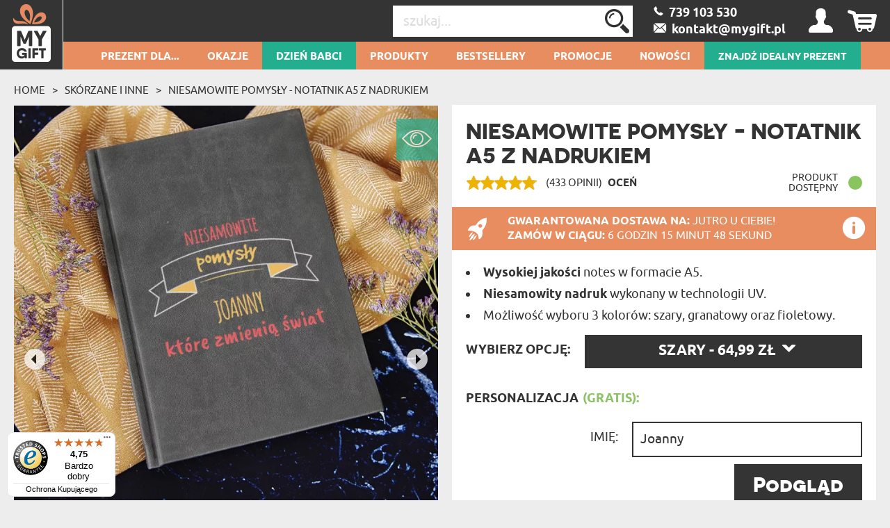

--- FILE ---
content_type: text/html; charset=UTF-8
request_url: https://mygiftdna.pl/Products/tabs
body_size: 6609
content:
<div id="tab-container" class="tab-container" role="tabpanel">
    <ul role="tablist" class="nav nav-tabs">
        <li data-toggle="tab" role="presentation" class="active"><a href="#prodDesc" aria-controls="prodDesc" role="tab" data-toggle="tab">Opis</a>
        </li>
                    <li data-toggle="tab" role="presentation"><a href="#prodAddons" class="tab-addon-show" aria-controls="prodAddons" role="tab" data-toggle="tab">Dodatki</a>
            </li>
                <li data-toggle="tab" role="presentation"><a href="#prodShipping" aria-controls="prodShipping" role="tab" data-toggle="tab">Dostawa</a>
        </li>
        <li data-toggle="tab" role="presentation"><a href="#prodReturn" aria-controls="prodReturn" role="tab" data-toggle="tab">Gwarancja</a>
        </li>
    </ul>
    <div class="tab-content">
        <div role="tabpanel" class="tab-pane active" id="prodDesc">
            <h3>Niesamowite pomysły-Notatnik z nadrukiem</h3>

Świetny notatnik dla kogoś z kreatywnym poczuciem humoru! Wyobraź sobie, jak na spotkaniu w pracy szef zauważy jego okładkę. Nie zdziw się, gdy o stworzenie kolejnego pomysłowego projektu poprosi ciebie!

<h3>Wykonanie</h3>
<b>Notatnik książkowy w formacie A5 z wysokiej jakości nadrukiem UV.</b><br>
Notatnik wykończony jest miękkim materiałem i obszyty na brzegach.<br>
Oferujemy trzy wersje kolorystyczne takie jak: szary, granat lub fiolet.<br>
Notatnik składa się ze 190 stron w kratkę, na których można pisać, rysować, notować i nie tylko.

<h3>Nadruk</h3>
Nadruk wykonany jest w innowacyjnej technologii UV, która zapewnia doskonałą trwałość oraz najwyższą jakość grafiki. Druk UV to jedna z najnowocześniejszych metod druku cyfrowego. Zastosowanie tuszy polimerowych i utwardzanie nadruku za pomocą światła UV gwarantuje znakomity wygląd oraz trwałość i wierne odwzorowanie kolorów. Ta technologia druku pozwala uzyskać najlepszy kontrast oraz nasycenie barw.

<h3>Czas realizacji</h3>
Realizacja zamówienia jest wykonywana <b>nawet w tym samym dniu</b> lub maksymalnie w kolejnym dniu roboczym.        </div>
                    <div role="tabpanel" class="tab-pane" id="prodAddons">
                                                        <div class="row extra-item tab-extra-id-3751">
                        <div class="col-lg-4">
                                                                                            <img src="[data-uri]"
                                     data-src="/img/attachments/extras/med/68ece108-3268-4361-a707-49770a00d311.jpg?v=1906"
                                     class="img-responsive center-block">
                                                    </div>
                        <div class="col-lg-8">
                                                        <h6>Pudełko prezentowe</h6>
                            <div>Dodaj pakowanie na prezent dla wybranego produktu. Dzięki temu upominek będzie prezentował się świetnie i będzie gotowy do wręczenia.</div>
                            <div class="tab-extra-price">
                                Cena:
                                <span></span> 24,99 zł                            </div>
                            <button type="button" id="add-extra-3751" class="button add-extra-button">Dodaj do koszyka</button>                        </div>
                    </div>
                                                        <div class="row extra-item tab-extra-id-136501">
                        <div class="col-lg-4">
                                                                                            <img src="[data-uri]"
                                     data-src="/img/attachments/extras/med/69208146-25dc-4c84-a568-4ab70a00d311.jpg?v=1906"
                                     class="img-responsive center-block">
                                                    </div>
                        <div class="col-lg-8">
                                                        <h6>Ekspresowa realizacja</h6>
                            <div>Twoje zamówienie zostanie zrealizowane poza kolejnością, najszybciej i bez żadnych opóźnień.</div>
                            <div class="tab-extra-price">
                                Cena:
                                <span></span> 19,99 zł                            </div>
                            <button type="button" id="add-extra-136501" class="button add-extra-button">Dodaj do koszyka</button>                        </div>
                    </div>
                                                        <div class="row extra-item tab-extra-id-119425">
                        <div class="col-lg-4">
                                                                                            <img src="[data-uri]"
                                     data-src="/img/attachments/extras/med/685c0fb9-c6b8-4604-b2eb-4a560a00d311.jpg?v=1906"
                                     class="img-responsive center-block">
                                                    </div>
                        <div class="col-lg-8">
                                                        <h6>Dubajska czekolada</h6>
                            <div>Belgijska mleczna czekolada z przepysznym nadzieniem! Dubajska czekolada to prawdziwa uczta dla podniebienia, która zachwyci naprawdę wymagających fanów słodkości! Nadzienie tej czekolady składa się z pasty pistacjowej, ciasta kataifi oraz pasty Tahini. Całość tworzy niezwykłą kompozycję smaków, która jest niezastąpiona! Opakowanie zawiera 100g produktu</div>
                            <div class="tab-extra-price">
                                Cena:
                                <span></span> 39,99 zł                            </div>
                            <button type="button" id="add-extra-119425" class="button add-extra-button">Dodaj do koszyka</button>                        </div>
                    </div>
                
                            </div>
                <div role="tabpanel" class="tab-pane" id="prodShipping">
            <h3>Dostawa w Polsce</h3>
<p><strong>Darmowa dostawa dla zamówień powyżej 175zł.</strong><br />Aktualne sposoby dostawy na terenie Polski:</p>
<ul>
<li><strong>Kurier DPD</strong> - czas dostarczenia przesyłki na terenie Polski to 1 dzień roboczy. <br />Koszt przesyłki kurierskiej to tylko: 15,99 zł.</li>
<li><strong>Kurier Inpost</strong> - czas dostarczenia przesyłki na terenie Polski to 1 dzień roboczy. <br />Koszt przesyłki kurierskiej to tylko: 15,99 zł.</li>
<li><strong>Kurier DHL</strong> - czas dostarczenia przesyłki na terenie Polski to 1 dzień roboczy. <br />Koszt przesyłki kurierskiej to tylko: 15,99 zł.</li>
<li><strong>Inpost Paczkomat 24/7</strong> - czas dostarczenia przesyłki to 1 dzień roboczy.<br />Koszt przesyłki paczkomatowej to: 15,99 zł.</li>
<li><strong>DHL POP: automaty i punkty</strong> - czas dostarczenia przesyłki na terenie Polski to 1 dzień roboczy. <br />Koszt przesyłki to: 12,99 zł.</li>
<li><strong>DPD Punkty</strong> - czas dostarczenia przesyłki na terenie Polski to 1 dzień roboczy. <br />Koszt przesyłki to tylko: 12,99 zł.</li>
<li><strong>Odbiór osobisty</strong> - odbiór zamówień możliwy jest pod adresem: MyGift, ul. Księcia Ziemowita 53/4A, 03-885 Warszawa, po wcześniejszym otrzymaniu wiadomości SMS z informacją o gotowości zamówienia do odbioru. <br />Koszt to: 0,00 zł.</li>
</ul>        </div>
        <div role="tabpanel" class="tab-pane" id="prodReturn">
            <div class="tab-warranty__old">
                <style scoped="" type="text/css">
            iframe { display: block; margin: 0 auto; }
        </style>
        <p class="text-center" style="padding-bottom: 100px;"><span style="font-size: 22px; line-height: 1em;">Jakość obsługi i Twoje zadowolenie mają dla nas znaczenie pierwszorzędne.<br />Zobacz, czym wyróżniamy się spośród innych sklepów w internecie!</span></p>
        <div class="row">
            <div class="col-lg-push-1 col-lg-10">
                <div class="row">
                    <div class="col-md-4">
                        <div class="row">
                            <div class="col-xs-6 col-xs-push-3">
                                <svg style="fill: #DE8B63;" version="1.1" id="Capa_1" xmlns="http://www.w3.org/2000/svg" xmlns:xlink="http://www.w3.org/1999/xlink" x="0px" y="0px" viewBox="-148.5 -148.5 909 909" enable-background="new -148.5 -148.5 909 909" xml:space="preserve">
                        <g>
                            <path fill="none" stroke="#DE8B63" stroke-width="23" stroke-miterlimit="10" d="M304.8,64.9c0.8,0,1.6,0,2.4,0
                                c2.8,0,5.5,0,8.2,0.4c23.9,2,44.8,11.4,62.4,29.1c19.6,19.2,29.5,42.8,29.5,70.7c0,17.3-1.2,34.6-3.5,52.2c0.4,2.7,1.6,5.1,4.3,7.5
                                c4.7,5.1,7.1,11,7.1,18.1c0,6.7-2.4,12.6-7.1,17.3c-3.1,3.1-6.7,5.5-10.6,6.7c-5.9,25.5-18.1,46.7-37.3,63.6
                                c-6.7,8.2-6.7,16.5,0,24.7c6.7,5.1,13.7,10.2,20.4,15.3c13.7,9.8,27.5,19.2,41.6,27.9c20,12.2,40.1,23.6,60.9,33.4
                                c13.7,6.3,27.5,12.2,41.6,17.7c10.6,3.5,15.7,12.6,15.7,27.1V518c0,0.4,0,0.4,0,0.8c-0.4,18.5-9.8,27.9-28.7,28.3H100.6
                                c-19.2-0.4-28.7-9.8-29-28.3c0-0.4,0-0.4,0-0.8v-41.6c0-14.5,5.5-23.6,16.1-27.1c47.5-18.5,93.9-43.2,138.2-74.6
                                c9-6.7,17.7-13,26.3-19.6c8.2-7.1,8.2-15.3,0-24.7c-19.2-16.9-31.8-38.1-37.7-63.6c-3.9-1.2-7.5-3.5-10.2-6.7
                                c-5.1-4.7-7.5-10.6-7.1-17.3c-0.4-7.1,2-13,7.1-18.1c2.8-2.8,3.9-5.5,4.3-8.6c-2.4-16.1-3.5-33-3.5-51.1
                                c-0.4-27.9,9.4-51.4,29.1-70.7c17.7-17.7,38.5-27.1,62.8-29.1C299.7,64.9,302.1,64.9,304.8,64.9L304.8,64.9z"/>
                            <path fill="none" stroke="#DE8B63" stroke-width="23" stroke-miterlimit="10" d="M225.5,369.1c16.1,38.1,42.8,66,80.5,84
                                c21.2-10.2,38.9-23.6,53-39.7c11.4-13,20.4-27.5,27.5-44.4"/>
                            <circle fill="none" stroke="#DE8B63" stroke-width="24" stroke-miterlimit="10" cx="306" cy="306" r="442.5"/>
                        </g>
                        </svg>
                            </div>
                        </div>
                        <div class="row">
                            <div class="col-xs-10 col-xs-push-1 text-center" style="font-size: 16px; line-height: 20px; padding: 20px 5px;">
                                Bliskie osoby zasługują na unikalne prezenty. Wszystkie nasze produkty możesz dopasować do swoich wymagań i wspólnie z nami stworzyć prezent jedyny taki na świecie!
                            </div>
                        </div>
                    </div>
                    <div class="col-md-4">
                        <div class="row">
                            <div class="col-xs-6 col-xs-push-3">
                                <svg style="fill: #DE8B63;" version="1.1" id="Capa_1" xmlns="http://www.w3.org/2000/svg" xmlns:xlink="http://www.w3.org/1999/xlink" x="0px" y="0px"
                                     viewBox="-148.5 -148.5 909 909" enable-background="new -148.5 -148.5 909 909" xml:space="preserve">
                            <circle fill="none" stroke="#DE8B63" stroke-width="24" stroke-miterlimit="10" cx="306" cy="306" r="442.5"/>
                                    <g>
                                        <g>
                                            <g>
                                                <g>
                                                    <path d="M433.6,146.5v-42.6c0-11.7-9.5-21.2-21.3-21.2c-11.7,0-21.3,9.5-21.3,21.2v42.6c0,11.7,9.5,21.2,21.3,21.2
                        C424.1,167.8,433.6,158.3,433.6,146.5z"/>
                                                </g>
                                                <g>
                                                    <rect x="114.6" y="210.3" width="382.8" height="21.3"/>
                                                </g>
                                                <g>
                                                    <path d="M205,167.8c8.8,0,15.9-7.1,15.9-16V98.7c0-8.8-7.1-16-15.9-16h-10.6c-8.8,0-16,7.1-16,16v53.1c0,8.8,7.1,16,16,16H205z"
                                                        />
                                                </g>
                                                <g>
                                                    <rect x="242.2" y="125.2" width="127.6" height="21.3"/>
                                                </g>
                                                <g>
                                                    <path d="M72.1,508c0,21.3,23.4,21.3,23.4,21.3h423.2c0,0,21.3,0,21.3-21.3V125.2h-85.1v21.3h63.8V508H93.3V146.5h63.8v-21.3
                        H72.1V508z"/>
                                                </g>
                                            </g>
                                        </g>
                                        <g>
                                            <path d="M209.9,370.2c14.8,1.4,27.3,12.2,27.3,31.5c0,23.5-18.8,39.3-48.7,39.3c-27.3,0-47-13.4-51.8-37.4l21.6-6.1
                                        c3.1,14.3,13.4,22.3,29.4,22.3c16.9,0,25.4-9.4,25.4-21.4c0-12.9-10.1-19.3-25.4-19.3h-13.9v-17.9h12.9c15.8,0,24.9-6.6,24.9-18.6
                                        c0-11.5-8.9-18.3-24.2-18.3c-18.6,0-24.5,9.9-25.9,20.2l-22.3-6.1c5.2-25.9,26.3-34.3,50.6-34.3c30.8,0,45.9,13.6,45.9,34.3
                                        c0,19.8-13.9,29.2-25.9,30.8V370.2z"/>
                                            <path d="M288,362.9c5.4-5.9,13.4-9.2,24.2-9.2c24.7,0,44,16.7,44,41.9c0,27.1-20.5,45.4-51.5,45.4c-29.4,0-51.3-16.7-51.3-47.3
                                        c0-17.2,7.3-31.8,20.2-48.5l30.3-38.6h26.3l-43,55.5L288,362.9z M332.9,394.9c0-15.1-10.6-24.5-27.8-24.5
                                        c-16.9,0-27.5,9.4-27.5,24.5c0,15.5,10.8,25.2,27.5,25.2C321.9,420,332.7,410.4,332.9,394.9z"/>
                                            <path d="M401.9,361.7c3.8-3.8,13.6-9.2,26.3-9.2c28.5,0,45.6,17.9,45.6,43.3c0,27.1-19.5,45.2-49.6,45.2
                                        c-26.8,0-45.4-14.3-50.1-34.8l21.4-5.4c2.8,12,13.2,19.8,28,19.8c16,0,26.8-9.4,26.8-24.7s-10.6-24.7-27.5-24.7
                                        c-14.1,0-21.6,6.6-24.5,12.2l-20.2-5.4l12.5-71.3h74.8v23.1H407l-2.8,16.9c-1.4,8.5-2.8,13.9-3.1,14.6L401.9,361.7z"/>
                                        </g>
                                    </g>
                            </svg>
                            </div>
                        </div>
                        <div class="row">
                            <div class="col-xs-10 col-xs-push-1 text-center" style="font-size: 16px; line-height: 20px; padding: 20px 5px;">
                                Jesteśmy pewni jakości naszych produktów, wiemy również, jak bardzo podobają się obdarowanym osobom. Jeśli jednak prezent nie spełni Twoich oczekiwań, masz rok na zwrócenie go nam i odzyskanie pieniędzy.
                            </div>
                        </div>
                    </div>
                    <div class="col-md-4">
                        <div class="row">
                            <div class="col-xs-6 col-xs-push-3">
                                <svg style="fill: #DE8B63;" version="1.1" id="Capa_1" xmlns="http://www.w3.org/2000/svg" xmlns:xlink="http://www.w3.org/1999/xlink" x="0px" y="0px"
                                     viewBox="-148.5 -148.5 909 909" enable-background="new -148.5 -148.5 909 909" xml:space="preserve">
<circle fill="none" stroke="#DE8B63" stroke-width="24" stroke-miterlimit="10" cx="306" cy="306" r="442.5"/>
                                    <g>
                                        <path d="M579.2,301.7c0-2.4-1-4.5-2.5-6.1c-3.7-10.1-11-18.6-21-23.6c-0.3-0.1-0.5-0.3-0.8-0.4l-28.2-10.6l-17.2-65.3
                                c0-0.1-0.1-0.2-0.1-0.3c-5.5-18.2-21.9-30.4-40.9-30.4h-60v-17.1c0-9.4-7.7-17.1-17.1-17.1H49.9c-9.4,0-17.1,7.7-17.1,17.1v239
                                c0,9.4,7.7,17.1,17.1,17.1H78c-0.8,2.8-1.5,5.6-1.9,8.5H41.4c-4.7,0-8.5,3.8-8.5,8.5c0,4.7,3.8,8.5,8.5,8.5h34.8
                                c4.2,28.9,29.1,51.2,59.1,51.2s55-22.3,59.1-51.2h17.7c0,14.1,11.5,25.6,25.6,25.6h51.2c14.1,0,25.6-11.5,25.6-25.6h103.1
                                c4.2,28.9,29.1,51.2,59.1,51.2c30,0,55-22.3,59.1-51.2h34.8c4.7,0,8.5-3.8,8.5-8.5c0-4.7-3.8-8.5-8.5-8.5h-34.8
                                c-0.4-2.9-1.1-5.8-1.9-8.5h28.1c9.4,0,17.1-7.7,17.1-17.1v-76.8c0-2-0.1-4-0.4-5.9C579,303.5,579.2,302.6,579.2,301.7z
                                 M562.1,352.9h-8.5v-8.5h8.5V352.9z M555.6,293.2H408.4v-17.1h109.4l30.4,11.4C551.1,289,553.5,290.9,555.6,293.2z M468.4,182.2
                                c11.4,0,21.2,7.3,24.5,18.1l15.5,58.7h-99.9v-76.8H468.4z M84.1,387.1H49.9v-42.7H393c4.7,0,8.5-3.8,8.5-8.5c0-4.7-3.8-8.5-8.5-8.5
                                H49.9V148.1h341.4v239H288.9h-51.2h-51.2c-0.7,0-1.4,0.1-2,0.3c-10.8-15.6-28.8-25.9-49.2-25.9s-38.4,10.3-49.2,25.9
                                C85.4,387.2,84.8,387.1,84.1,387.1z M135.3,463.9c-23.5,0-42.7-19.1-42.7-42.7c0-23.5,19.1-42.7,42.7-42.7s42.7,19.1,42.7,42.7
                                C178,444.8,158.8,463.9,135.3,463.9z M194.4,412.7c-0.4-2.9-1.1-5.8-1.9-8.5h21c-0.9,2.7-1.5,5.5-1.5,8.5H194.4z M297.5,429.8
                                c0,4.7-3.8,8.5-8.5,8.5h-51.2c-4.7,0-8.5-3.8-8.5-8.5v-8.5c0,0,0,0,0,0c0,0,0,0,0,0v-8.5c0-4.7,3.8-8.5,8.5-8.5h51.2
                                c4.7,0,8.5,3.8,8.5,8.5V429.8z M313.1,404.2h86.8h19.6c-0.8,2.8-1.5,5.6-1.9,8.5H314.5C314.5,409.7,314,406.8,313.1,404.2z
                                 M476.7,463.9c-23.5,0-42.7-19.1-42.7-42.7c0-23.5,19.1-42.7,42.7-42.7c23.5,0,42.7,19.1,42.7,42.7
                                C519.4,444.8,500.3,463.9,476.7,463.9z M527.9,387.1c-0.7,0-1.4,0.1-2,0.3c-10.8-15.6-28.8-25.9-49.2-25.9
                                c-20.4,0-38.4,10.3-49.2,25.9c-0.7-0.2-1.3-0.3-2-0.3h-17.1v-76.8h153.7v17.1h-8.5c-9.4,0-17.1,7.7-17.1,17.1v8.5
                                c0,9.4,7.7,17.1,17.1,17.1h8.5v17.1H527.9z"/>
                                </g>
                        </svg>
                            </div>
                        </div>
                        <div class="row">
                            <div class="col-xs-10 col-xs-push-1 text-center" style="font-size: 16px; line-height: 20px; padding: 20px 5px;">
                                Współpracujemy z najbardziej solidnymi firmami kurierskimi, dzięki czemu paczkę otrzymasz już następnego dnia po zrealizowaniu zamówienia! Ponad 80% naszych produktów wysyłamy w ciągu 24 godzin od otrzymania zamówienia.<br />Od 200 PLN wysyłka kurierem gratis!
                            </div>
                        </div>
                    </div>
                </div>

            </div>
        </div>            </div>
            <div class="tab-warranty">
                                    <img src="[data-uri]" data-src="/img/tab-warranty-pol.png?v=1906" class="tab-warranty__image">
                                <div class="tab-warranty__inner">
                    <p class="tab-warranty__header">GWARANCJA PREZENTU NA CZAS!</p>
                    <p class="tab-warranty__text">Prezentu nie wręcza się dwa dni po urodzinach, imieniach czy jakiejkolwiek innej okazji. Prezenty wręcza się w danym dniu. Dlatego wiemy, jak ważne jest, aby zamówiony prze Ciebie prezent dotarł do Ciebie na czas.</p>
                    <p class="tab-warranty__text">Właśnie dlatego gwarantujemy czas dostawy, który jest pokazany przy każdym produkcie. Zawiera on w sobie czas, który jest nam potrzebny na ewentalną personalizację prezentu oraz czas dostawy kurierskiej. Wyjątkowymi prezentami zajmujemy się nie od dziś, dlatego wiemy dokładnie w ile dni dany prezent do Ciebie dotrze.</p>
                    <p class="tab-warranty__text">Gwarantujemy, że prezent dotrze do Ciebie w dzień, który podajemy w koszyku. Jeżeli z jakiegoś powodu nie uda nam się dotrzymać tej obietnicy, będziesz mógł zwrócić zamówiony prezent w ciągu 365 dni od daty zamówienia, a my oddamy Ci wszystkie zapłacone pieniądze (łącznie z kosztami przesyłki w obie strony).</p>
                </div>
            </div>
        </div>
    </div>
</div>
<script type="text/javascript">
    $(document).ready(function() {
        $('body')
            .on('click', '.add-extra-button', function(){
                var buttonId = $(this).prop('id');
                var input = $('#' + buttonId.substring(4));
                if (input.length) {
                    var isChecked = input.prop('checked');
                    input.prop('checked', !isChecked).trigger('change');
                }
            }).on('change', '.extras', function() {
            var addButtonNames = ['Dodaj do koszyka', 'Usuń z koszyka'];
            var buttonId = '#add-' + $(this).prop('id');
            $(buttonId).text(addButtonNames[$(this).is(':checked') ? 1 : 0]);
        });
        $('#product-tabs-ajax .nav-tabs li').on('click', function () {
            $('#product-tabs-ajax .tab-content').children().eq($(this).index()).find('img').unveil()
        });
    });
</script>
<script>
    (function($){
        function updateExtrasPrices() {
            $('#prodAddons .row.extra-item').each(function(index) {
                var newPrice = $('.extra-item').filter(function() {
                    return $(this).attr('class') === 'extra-item';
                }).eq(index).find('label .tab-extra-price:first').contents()
                    .filter(function() {
                        return this.nodeType === 3;
                    })
                    .text()
                    .trim();

                if (newPrice) {
                    $(this).find('.tab-extra-price').each(function() {
                        var span = $(this).find('span').first();
                        if (span[0].nextSibling) {
                            span[0].nextSibling.nodeValue = ' ' + newPrice;
                        }
                    });
                }
            });
        }

        function updateAddonTab() {
            $('div.extra-item:not(.row):not([class*="tab-extra-id-"])').each(function(index, element) {
                const $el = $(element);
                const dataId = $el.data('id');
                const $tabExtra = $('.tab-extra-id-' + dataId);

                if ($el.is(':visible')) {
                    $tabExtra.show();
                } else {
                    $tabExtra.hide();
                }
            });
        }

        $(document).ready(function() {
            updateExtrasPrices();
            updateAddonTab();

            $('#option').on('change', function() {
                updateAddonTab();
                updateExtrasPrices();
            });

            $('.tab-addon-show').on('click tap', function() {
                updateAddonTab();
                updateExtrasPrices();
            });
        });
    })(jQuery);
</script>


--- FILE ---
content_type: text/javascript
request_url: https://widgets.trustedshops.com/js/X97BCE86BE62826CF5F893023F1D7B2B9.js
body_size: 1726
content:
((e,t)=>{const a={shopInfo:{tsId:"X97BCE86BE62826CF5F893023F1D7B2B9",name:"MyGiftDNA.pl",url:"mygiftdna.pl",language:"pl",targetMarket:"POL",ratingVariant:"WIDGET",eTrustedIds:{accountId:"acc-5925fa2e-5184-40c6-9b3f-744c509a5d32",channelId:"chl-b70e936e-b2c7-4df4-9e8d-db9c6be1a534"},buyerProtection:{certificateType:"CLASSIC",certificateState:"PRODUCTION",mainProtectionCurrency:"PLN",classicProtectionAmount:1e4,maxProtectionDuration:30,firstCertified:"2021-11-09 14:23:35"},reviewSystem:{rating:{averageRating:4.75,averageRatingCount:9124,overallRatingCount:34965,distribution:{oneStar:236,twoStars:118,threeStars:213,fourStars:599,fiveStars:7958}},reviews:[{average:3,buyerStatement:"Prezent super. W momencie zamówienia pojawia się informacja, że złożenie zamówienia do określonej godziny gwarantuje dostawę w dniu następnym. Prezent doszedł 3 dni po terminie... Nie miałam go na zaplanowany wyjazd. Musiałam na swój koszt wysyłać dalej. Obiecany przez firmę zwrot kosztu przesyłki nadal nie zrealizowany.....",rawChangeDate:"2026-01-21T20:30:30.000Z",changeDate:"21.01.2026",transactionDate:"14.01.2026"},{average:4,buyerStatement:"Bardzo fajne produkty na prezent , szybka dostawa.",rawChangeDate:"2026-01-21T14:56:30.000Z",changeDate:"21.01.2026",transactionDate:"13.01.2026"},{average:5,buyerStatement:"bardzo ładnie i starannie zapakowane. Swietnie wykonanie",rawChangeDate:"2026-01-21T14:38:26.000Z",changeDate:"21.01.2026",transactionDate:"16.01.2026"}]},features:["GUARANTEE_RECOG_CLASSIC_INTEGRATION","NET_RECOMMENDATION_SCORE","REVIEWS_AUTO_COLLECTION","INDIVIDUAL_REVIEW_FORM","DISABLE_REVIEWREQUEST_SENDING","MARS_EVENTS","MARS_REVIEWS","MARS_QUESTIONNAIRE","MARS_PUBLIC_QUESTIONNAIRE","PRODUCT_REVIEWS"],consentManagementType:"OFF",urls:{profileUrl:"https://www.trstd.com/pl-pl/reviews/mygiftdna-pl",profileUrlLegalSection:"https://www.trstd.com/pl-pl/reviews/mygiftdna-pl#legal-info",reviewLegalUrl:"https://help.etrusted.com/hc/pl/articles/23970864566162"},experimentConfig:{id:18,createdAt:"2025-01-30 10:14:31.62",updatedAt:"2025-03-06 05:19:12.491",name:"Trustbadge Test",status:"PLANNED",experimentType:"TRUSTBADGE",startDateTime:"2025-01-30 10:14:31.451",plannedEndDateTime:"2025-03-06 10:14:31.452",deviceType:"DESKTOP_AND_MOBILE",bucketChance:1},contractStartDate:"2019-12-02 00:00:00",shopkeeper:{name:"MGD Sp. z o. o.",street:"Księcia Ziemowita 53",country:"PL",city:"Warszawa",zip:"03-885"},displayVariant:"full",variant:"full",twoLetterCountryCode:"PL"},"process.env":{STAGE:"prod"},externalConfig:{trustbadgeScriptUrl:"https://widgets.trustedshops.com/assets/trustbadge.js",cdnDomain:"widgets.trustedshops.com"},elementIdSuffix:"-98e3dadd90eb493088abdc5597a70810",buildTimestamp:"2026-01-22T05:32:08.187Z",buildStage:"prod"},r=a=>{const{trustbadgeScriptUrl:r}=a.externalConfig;let n=t.querySelector(`script[src="${r}"]`);n&&t.body.removeChild(n),n=t.createElement("script"),n.src=r,n.charset="utf-8",n.setAttribute("data-type","trustbadge-business-logic"),n.onerror=()=>{throw new Error(`The Trustbadge script could not be loaded from ${r}. Have you maybe selected an invalid TSID?`)},n.onload=()=>{e.trustbadge?.load(a)},t.body.appendChild(n)};"complete"===t.readyState?r(a):e.addEventListener("load",(()=>{r(a)}))})(window,document);

--- FILE ---
content_type: image/svg+xml
request_url: https://mygiftdna.pl/img/b2b.svg
body_size: 1616
content:
<?xml version="1.0" encoding="utf-8"?>
<!-- Generator: Adobe Illustrator 24.3.0, SVG Export Plug-In . SVG Version: 6.00 Build 0)  -->
<svg version="1.1" id="Warstwa_1" xmlns="http://www.w3.org/2000/svg" xmlns:xlink="http://www.w3.org/1999/xlink" x="0px" y="0px"
	 viewBox="0 0 391 448" style="enable-background:new 0 0 391 448;" xml:space="preserve">
<style type="text/css">
	.st0{fill:none;stroke:#FFFFFF;stroke-width:12.1763;stroke-miterlimit:10;}
	.st1{fill:none;stroke:#FFFFFF;stroke-width:12;stroke-miterlimit:10;}
</style>
<g>
	<path class="st0" d="M270.52,302.37c-18.78-9.39-16.4-44.6-16.4-44.6s-2.65,1.82-13.09,10.17c-6.59,5.27-18.66,13.93-28.35,16.48
		c-6.38,1.68-13.91,2.23-20.29,0.54c-9.69-2.56-22.77-11.5-29.36-16.77c-6.05-4.84-11.48-11.74-11.48-11.74s0.7,36.52-18.08,45.91
		s-80.35,16.17-80.35,38.61c0,22.43,0,45.39,0,45.39H202h148.87c0,0,0-22.96,0-45.39C350.87,318.55,289.3,311.76,270.52,302.37z"/>
	<g>
		<path class="st1" d="M293.99,164.78c0,0-16.23-23.11-29.66-31.84c-13.43-8.74-24.69-4.76-46.93,9.07
			c-17.14,10.66-79.79,11.06-107.58,10.68c0,7.15,0.63,14.61,1.03,22.08c2.16,40.17,57.39,111.85,91.04,111.85
			c32.09,0,92.09-71.63,92.09-111.85c0-4.08,0.1-8.05,0.18-11.89C294.07,164.11,293.99,164.78,293.99,164.78z"/>
		<path class="st0" d="M293.66,164.78c0,0,8.61-72.78-44.82-96.16c-50.45-22.08-105.44-5.23-128.53,37.21
			c-20.54,37.76-24.26,46.57-24.26,46.57s98.79,3.45,121.03-10.38s33.5-17.8,46.93-9.07C277.43,141.68,293.66,164.78,293.66,164.78z
			"/>
	</g>
	<path class="st0" d="M157.81,265.46l25.15,55.96h39.13l21.27-50.77c0,0-27.97,15.91-40.54,15.98
		C183.83,286.73,157.81,265.46,157.81,265.46z"/>
	<polygon class="st0" points="182.61,319.19 169.83,385.19 238.17,385.19 222.78,319.19 	"/>
</g>
</svg>
